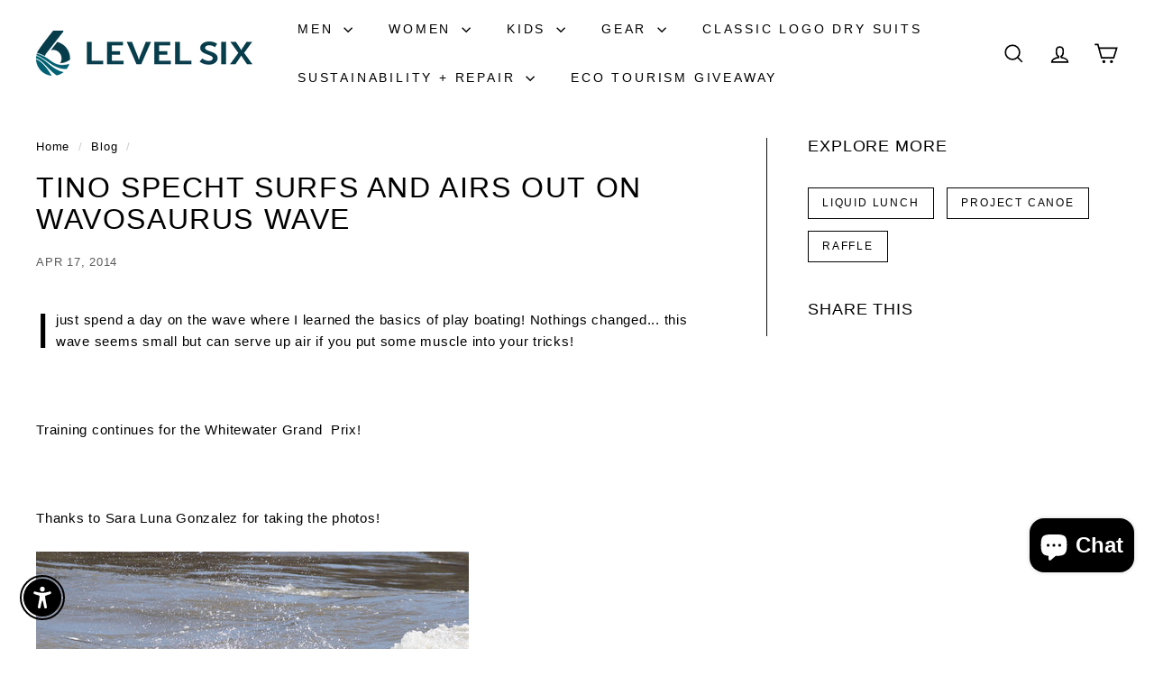

--- FILE ---
content_type: text/javascript
request_url: https://www.levelsix.com/cdn/shop/t/108/assets/toggle-menu.js?v=184417730195572818991768413219
body_size: -430
content:
import{EVENTS}from"@archetype-themes/utils/events";class ToggleMenu extends HTMLElement{connectedCallback(){this.abortController=new AbortController,this.isMobileNavOpen=!1,this.openTrigger=this.querySelector('[aria-controls="MobileNav"]'),this.openTrigger&&(this.openTrigger.addEventListener("click",this.handleClick.bind(this),{signal:this.abortController.signal}),document.addEventListener(EVENTS.headerDrawerClosed,this.handleDrawerClosed.bind(this),{signal:this.abortController.signal}))}handleClick(evt){evt.preventDefault(),this.isMobileNavOpen?(evt.target.dispatchEvent(new CustomEvent(EVENTS.mobileNavClose,{bubbles:!0})),this.openTrigger.classList.remove("is-active"),this.isMobileNavOpen=!1):(evt.target.dispatchEvent(new CustomEvent(EVENTS.mobileNavOpen,{bubbles:!0})),this.openTrigger.classList.add("is-active"),this.isMobileNavOpen=!0)}handleDrawerClosed(){this.isMobileNavOpen=!1,this.openTrigger.classList.remove("is-active")}disconnectedCallback(){this.abortController.abort()}}customElements.define("toggle-menu",ToggleMenu);
//# sourceMappingURL=/cdn/shop/t/108/assets/toggle-menu.js.map?v=184417730195572818991768413219
